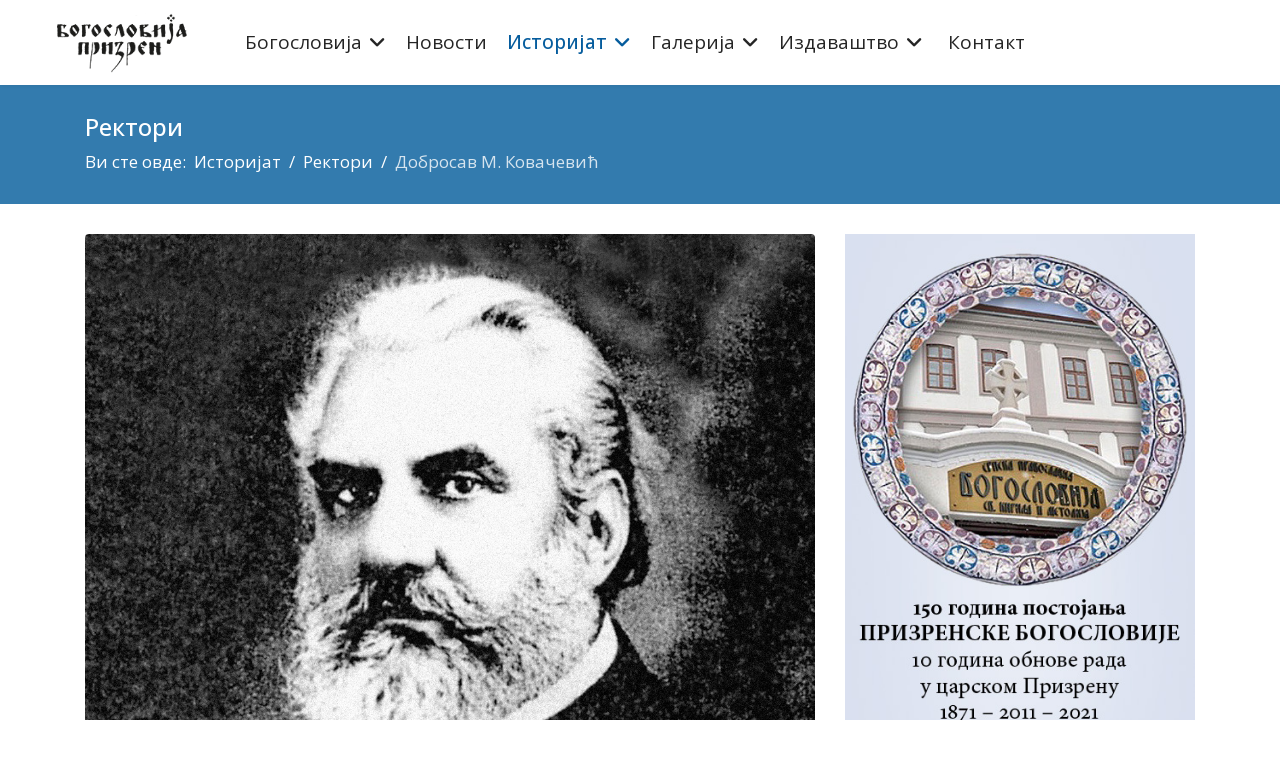

--- FILE ---
content_type: text/html; charset=utf-8
request_url: http://bogoslovijaprizren.org/index.php/istorijat/rektori/dobrosav-kovacevic
body_size: 7896
content:

<!doctype html>
<html lang="sr" dir="ltr">
	<head>
		
		<meta name="viewport" content="width=device-width, initial-scale=1, shrink-to-fit=no">
		<meta charset="utf-8" />
	<base href="http://bogoslovijaprizren.org/index.php/istorijat/rektori/dobrosav-kovacevic" />
	<meta name="keywords" content="Српска Православна Богословија Призрен" />
	<meta name="author" content="Vladimir" />
	<meta name="description" content="Српска Православна Богословија Призрен" />
	<meta name="generator" content="Helix Ultimate - The Most Popular Joomla! Template Framework." />
	<title>Добросав М. Ковачевић</title>
	<link href="/images/logo/favicon.png" rel="shortcut icon" type="image/vnd.microsoft.icon" />
	<link href="http://bogoslovijaprizren.org/index.php/component/search/?Itemid=532&amp;layout=blog&amp;catid=82&amp;id=181&amp;format=opensearch" rel="search" title="Претрага Слово" type="application/opensearchdescription+xml" />
	<link href="/plugins/system/bdthemes_shortcodes/css/shortcode-ultimate.css" rel="stylesheet" />
	<link href="/plugins/system/bdthemes_shortcodes/css/font-awesome.min.css" rel="stylesheet" />
	<link href="//fonts.googleapis.com/css?family=Open Sans:100,100i,200,200i,300,300i,400,400i,500,500i,600,600i,700,700i,800,800i,900,900i&subset=greek-ext&display=swap" rel="stylesheet" media="none" onload="media=&quot;all&quot;" />
	<link href="/templates/shaper_helixultimate/css/bootstrap.min.css" rel="stylesheet" />
	<link href="/plugins/system/helixultimate/assets/css/system-j3.min.css" rel="stylesheet" />
	<link href="/templates/shaper_helixultimate/css/font-awesome.min.css" rel="stylesheet" />
	<link href="/templates/shaper_helixultimate/css/v4-shims.min.css" rel="stylesheet" />
	<link href="/templates/shaper_helixultimate/css/template.css" rel="stylesheet" />
	<link href="/templates/shaper_helixultimate/css/presets/default.css" rel="stylesheet" />
	<style>
.sp-page-title {
    background: #337BAE;
}

.sppb-btn-success {
    color: #fff;
    background-color: #055C9D !important;
    border-color: #055C9D !important;
}
.sppb-btn-success:hover {
    color:#fff;
    background-color:#0E86D4 !important;
    border-color:#0E86D4 !important;
}
.sp-megamenu-parent > li.active > a {
  color: #055C9D !important;
}
.sp-megamenu-parent > li.active:hover > a {
  color: #055C9D !important;
}
.sp-megamenu-parent > li:hover > a {
  color: #055C9D !important;
}
.sp-megamenu-parent .sp-dropdown li.sp-menu-item > a:hover {
  color: #055C9D;
}
.sp-megamenu-parent .sp-dropdown li.sp-menu-item.active > a {
  color: #055C9D;
}

#sp-top-bar {
    background: #1A405F !important;
    padding: 8px 0 !important;
    font-size: 1.25rem !important;
}

#sp-footer, #sp-bottom {
  background: #16253D;
  color: #fff;
}
#sp-footer a, #sp-bottom a {
  color: #68BBE3;
}

.article-social-share .social-share-icon ul li a:hover, .article-social-share .social-share-icon ul li a:focus {
  background: #055C9D;
}

#offcanvas-toggler > .fa:hover, #offcanvas-toggler > .fa:focus, #offcanvas-toggler > .fa:active {
  color: #055C9D;
}

@media (min-width:1200px) {
 .h3,
 h3 {
  font-size:1.40rem;
 }
}












.article-list .article .article-header h1 a, .article-list .article .article-header h2 a {
  font-size: 1.75rem;
  color: #055c9d;
}

.article-list .article .article-header h1 a:hover, .article-list .article .article-header h2 a:hover, .article-list .article .article-header h1 a:active, .article-list .article .article-header h2 a:active, .article-list .article .article-header h1 a:focus, .article-list .article .article-header h2 a:focus {
  font-size: 1.75rem;
  color: #055c9d;
}

.article-list .article .readmore {
  font-size: 0.9rem;
}

.article-list .article .readmore a {
  font-size: 0.9rem;
  color: #055c9d;
  font-weight: 500;
}

.article-list .article .readmore a:hover, .article-list .article .readmore a:active, .article-list .article .readmore a:focus {
  font-size: 0.9rem;
  color: #055c9d;
}

.article-details .article-header h1, .article-details .article-header h2 {
  font-size: 2.35rem;
  font-family: 'Fairplay Display';
  color: #055c9d;
}





#sp-left .sp-module, #sp-right .sp-module {
    margin-top: 50px;
    border: 0px solid #f3f3f3;
    padding: 0px;
    border-radius: 3px;
}









.article-list .article .article-header h1, .article-list .article .article-header h2 {
    font-size: 1.875rem;
    margin: 0 0 1.25rem 0;
    font-family: 'Playfair Display';
    color: #055c9d;
}
.article-details .article-header h1, .article-details .article-header h2 {
    font-size: 2.35rem;
    font-family: 'Fairplay Display';
    color: #055c9d;
}





#sp-main-body {
  padding: 30px 0;
}







.sp-megamenu-parent > li > a, 
.sp-megamenu-parent > li > span {padding: 0 10px;}


.pager > li a {
  display: inline-block;
  font-size: 0.785rem;
  padding: 1rem 2.5rem;
  border-radius: 100px;
  margin-bottom: 20px;
}body{font-family: 'Open Sans', sans-serif;font-size: 17px;text-decoration: none;}
.sp-megamenu-parent > li > a, .sp-megamenu-parent > li > span, .sp-megamenu-parent .sp-dropdown li.sp-menu-item > a{font-family: 'Open Sans', sans-serif;font-size: 19px;text-decoration: none;}
.menu.nav-pills > li > a, .menu.nav-pills > li > span, .menu.nav-pills .sp-dropdown li.sp-menu-item > a{font-family: 'Open Sans', sans-serif;font-size: 19px;text-decoration: none;}
.logo-image {height:60px;}.logo-image-phone {height:60px;}.logo-image {height:60px;}.logo-image-phone {height:60px;}
	</style>
	<script type="application/json" class="joomla-script-options new">{"data":{"breakpoints":{"tablet":991,"mobile":480},"header":{"stickyOffset":"100"}},"csrf.token":"7cd8a4cc1406bdf84a1ac9e5632faa0c","system.paths":{"root":"","base":""}}</script>
	<script src="/media/jui/js/jquery.min.js?74d76cf9cd0b88497b96f798ae68d907"></script>
	<script src="/media/jui/js/jquery-noconflict.js?74d76cf9cd0b88497b96f798ae68d907"></script>
	<script src="/media/jui/js/jquery-migrate.min.js?74d76cf9cd0b88497b96f798ae68d907"></script>
	<script src="/plugins/system/bdthemes_shortcodes/js/shortcode-ultimate.js"></script>
	<script src="/templates/shaper_helixultimate/js/bootstrap.bundle.min.js"></script>
	<script src="/templates/shaper_helixultimate/js/main.js"></script>
	<script src="/media/system/js/core.js?74d76cf9cd0b88497b96f798ae68d907"></script>
	<script>
template="shaper_helixultimate";
	</script>
	<meta property="og:type" content="article" />
	<meta property="og:url" content="http://bogoslovijaprizren.org/index.php/istorijat/rektori/dobrosav-kovacevic" />
	<meta property="og:title" content="Добросав М. Ковачевић" />
	<meta property="og:description" content="Ректор, протојерејСуботица код Коцељеве, 1869 − Сремски Карловци, 9. X 1929.
Завршио је четири разреда гимназије и Богословију у Београду...." />
	<meta property="og:image" content="http://bogoslovijaprizren.org/images/2022/01/11/dobrosav-kovacevic.jpg" />
	<meta property="og:site_name" content="Слово" />
	<meta name="twitter:description" content="Ректор, протојерејСуботица код Коцељеве, 1869 − Сремски Карловци, 9. X 1929.
Завршио је четири разреда гимназије и Богословију у Београду...." />
	<meta name="twitter:image:src" content="http://bogoslovijaprizren.org/images/2022/01/11/dobrosav-kovacevic.jpg" />
	<meta name="twitter:card" content="summary_large_image" />
	</head>
	<body class="site helix-ultimate hu com_content com-content view-article layout-blog task-none itemid-532 sr-rs ltr sticky-header layout-fluid offcanvas-init offcanvs-position-right">

		
		
		<div class="body-wrapper">
			<div class="body-innerwrapper">
				
	<div class="sticky-header-placeholder"></div>
<header id="sp-header" class="full-header full-header-left header-has-modules">
	<div class="container-fluid">
		<div class="container-inner">
			<div class="row align-items-center">
				<!-- Logo -->
				<div id="sp-logo" class="has-border col-auto">
					<div class="sp-column">
													
							<div class="logo"><a href="/">
				<img class='logo-image '
					srcset='http://bogoslovijaprizren.org/images/logo/logo-prizren-black.png 1x'
					src='http://bogoslovijaprizren.org/images/logo/logo-prizren-black.png'
					height='60px'
					alt='Слово'
				/>
				</a></div>											</div>
				</div>

				<!-- Menu -->
				<div id="sp-menu" class="col-auto">
					<div class="sp-column d-flex justify-content-between">
						<div class="menu-with-offcanvas d-flex justify-content-between flex-auto">
							<nav class="sp-megamenu-wrapper d-flex" role="navigation"><a id="offcanvas-toggler" aria-label="Menu" class="offcanvas-toggler-right d-flex d-lg-none" href="#"><div class="burger-icon" aria-hidden="true"><span></span><span></span><span></span></div></a><ul class="sp-megamenu-parent menu-animation-fade-up d-none d-lg-block"><li class="sp-menu-item sp-has-child"><a   href="#"  >Богословија</a><div class="sp-dropdown sp-dropdown-main sp-menu-right" style="width: 240px;"><div class="sp-dropdown-inner"><ul class="sp-dropdown-items"><li class="sp-menu-item"><a   href="/index.php/bogoslovija/o-nama"  >О нама</a></li><li class="sp-menu-item"><a   href="/index.php/bogoslovija/rektor"  >Ректор</a></li><li class="sp-menu-item"><a   href="/index.php/bogoslovija/nastavnici"  >Наставници</a></li><li class="sp-menu-item"><a   href="/index.php/bogoslovija/ucenici"  >Ученици</a></li><li class="sp-menu-item"><a   href="/index.php/bogoslovija/jubilej-bogoslovije"  >Јубилеј Богословије</a></li><li class="sp-menu-item"><a   href="/index.php/bogoslovija/dokumenta"  >Документа</a></li></ul></div></div></li><li class="sp-menu-item"><a   href="/index.php/novosti"  >Новости</a></li><li class="sp-menu-item sp-has-child active"><a   href="#"  >Историјат</a><div class="sp-dropdown sp-dropdown-main sp-menu-right" style="width: 240px;"><div class="sp-dropdown-inner"><ul class="sp-dropdown-items"><li class="sp-menu-item"><a   href="/index.php/istorijat/igumanov"  >Сима Игуманов</a></li><li class="sp-menu-item"><a   href="/index.php/istorijat/meletije"  >Митрополит Мелетије</a></li><li class="sp-menu-item"><a   href="/index.php/istorijat/ivan-st-jastrebov"  >Иван Ст. Јастребов</a></li><li class="sp-menu-item current-item active"><a aria-current="page"  href="/index.php/istorijat/rektori"  >Ректори</a></li></ul></div></div></li><li class="sp-menu-item sp-has-child"><a   href="#"  >Галерија</a><div class="sp-dropdown sp-dropdown-main sp-menu-right" style="width: 240px;"><div class="sp-dropdown-inner"><ul class="sp-dropdown-items"><li class="sp-menu-item sp-has-child"><a   href="#"  >Албуми 2011</a><div class="sp-dropdown sp-dropdown-sub sp-menu-right" style="width: 240px;"><div class="sp-dropdown-inner"><ul class="sp-dropdown-items"><li class="sp-menu-item"><a   href="/index.php/galerija/albumi-2011/pocetak-rada-2011"  >Почетак рада 2011.</a></li></ul></div></div></li><li class="sp-menu-item sp-has-child"><a   href="#"  >Албуми 2015</a><div class="sp-dropdown sp-dropdown-sub sp-menu-right" style="width: 240px;"><div class="sp-dropdown-inner"><ul class="sp-dropdown-items"><li class="sp-menu-item"><a   href="/index.php/galerija/albumi-2015/poseta-jasenovcu-2015"  >Посета Јасеновцу 2015.</a></li></ul></div></div></li><li class="sp-menu-item sp-has-child"><a   href="#"  >Албуми 2016</a><div class="sp-dropdown sp-dropdown-sub sp-menu-right" style="width: 240px;"><div class="sp-dropdown-inner"><ul class="sp-dropdown-items"><li class="sp-menu-item"><a   href="/index.php/galerija/albumi-2016/sveti-sava-2016"  >Свети Сава 2016.</a></li><li class="sp-menu-item"><a   href="/index.php/galerija/albumi-2016/osvecenje-2016"  >Освећење Богословије, мај 2016.</a></li><li class="sp-menu-item"><a   href="/index.php/galerija/albumi-2016/narodni-poslanik-2016"  >Нушићев &quot;Народни посланик&quot; у Призрену 2016.</a></li><li class="sp-menu-item"><a   href="/index.php/galerija/albumi-2016/princ-carls-2016"  >Принц Чарлс 2016.</a></li><li class="sp-menu-item"><a   href="/index.php/galerija/albumi-2016/promocija-zaduzbine-sajam-2016"  >Промоција монографије Задужбине Косова и Метохије, Сајам књига у Београду 2016.</a></li><li class="sp-menu-item"><a   href="/index.php/galerija/albumi-2016/berba-grozdja-velika-hoca-2016"  >Берба грожђа у Великој Хочи 2016.</a></li></ul></div></div></li><li class="sp-menu-item sp-has-child"><a   href="#"  >Албуми 2017</a><div class="sp-dropdown sp-dropdown-sub sp-menu-right" style="width: 240px;"><div class="sp-dropdown-inner"><ul class="sp-dropdown-items"><li class="sp-menu-item"><a   href="/index.php/galerija/albumi-2017/poseta-bogoslovaca-iz-nisa-2017"  >Посета богословаца из Ниша 2017.</a></li><li class="sp-menu-item"><a   href="/index.php/galerija/albumi-2017/sveti-arhijerejski-sabor-u-peci-2017"  >Свети Архијерејски Сабор у Пећи, мај 2017.</a></li><li class="sp-menu-item"><a   href="/index.php/galerija/albumi-2017/slava-bogoslovije-maj-2017"  >Слава Богословије, мај 2017.</a></li><li class="sp-menu-item"><a   href="/index.php/galerija/albumi-2017/zavrsetak-skolovanja-druge-generacije-ucenika-maj-2017"  >Завршетак школовања друге генерације ученика, мај 2017.</a></li><li class="sp-menu-item"><a   href="/index.php/galerija/albumi-2017/putovanje-na-svetu-goru-2017"  >Поклоничко-дидактичко путовање на Свету Гору 2017.</a></li></ul></div></div></li></ul></div></div></li><li class="sp-menu-item sp-has-child"><a   href="#"  >Издаваштво</a><div class="sp-dropdown sp-dropdown-main sp-menu-right" style="width: 240px;"><div class="sp-dropdown-inner"><ul class="sp-dropdown-items"><li class="sp-menu-item"><a   href="/index.php/izdavastvo/knjige"  >Књиге</a></li><li class="sp-menu-item"><a   href="/index.php/izdavastvo/audio-izdanja"  >Аудио издања</a></li><li class="sp-menu-item"><a  rel="noopener noreferrer" href="https://radionica.eparhija-prizren.com/" target="_blank"  >Поручите путем интернета</a></li></ul></div></div></li><li class="sp-menu-item"><a   href="/index.php/kontakt"  >Контакт</a></li></ul></nav>						</div>
					</div>
				</div>
				
				<!-- Menu Right position -->
				<div id="menu-right" class="col-auto d-flex align-items-center ms-auto">
					<!-- Related Modules -->
					<div class="d-none d-lg-flex header-modules align-items-center">
								
													</div>
					
					

					<!-- if offcanvas position right -->
											<a id="offcanvas-toggler"  aria-label="Menu" title="Menu"  class="mega offcanvas-toggler-secondary offcanvas-toggler-right d-flex align-items-center" href="#"><div class="burger-icon"><span></span><span></span><span></span></div></a>
									</div>
			</div>
		</div>
	</div>
</header>				
<section id="sp-section-1" >

				
	
<div class="row">
	<div id="sp-title" class="col-lg-12 "><div class="sp-column "><div class="sp-page-title"><div class="container"><h2 class="sp-page-title-heading">Ректори</h2>
<ol itemscope itemtype="https://schema.org/BreadcrumbList" class="breadcrumb">
			<li class="float-start">
			Ви сте овде: &#160;
		</li>
	
				<li itemprop="itemListElement" itemscope itemtype="https://schema.org/ListItem" class="breadcrumb-item"><a itemprop="item" href="#" class="pathway"><span itemprop="name">Историјат</span></a>				<meta itemprop="position" content="1">
			</li>
					<li itemprop="itemListElement" itemscope itemtype="https://schema.org/ListItem" class="breadcrumb-item"><a itemprop="item" href="/index.php/istorijat/rektori" class="pathway"><span itemprop="name">Ректори</span></a>				<meta itemprop="position" content="2">
			</li>
					<li itemprop="itemListElement" itemscope itemtype="https://schema.org/ListItem" class="breadcrumb-item active"><span itemprop="name">Добросав М. Ковачевић</span>				<meta itemprop="position" content="3">
			</li>
		</ol>
</div></div></div></div></div>
				
</section>
<section id="sp-main-body" >

										<div class="container">
					<div class="container-inner">
						
	
<div class="row">
	
<main id="sp-component" class="col-lg-8 ">
	<div class="sp-column ">
		<div id="system-message-container" aria-live="polite">
			</div>


		
		<div class="article-details " itemscope itemtype="https://schema.org/Article">
	<meta itemprop="inLanguage" content="sr-RS">
	
	
				<div class="article-full-image">
					<img src="/images/2022/01/11/dobrosav-kovacevic.jpg" alt="Добросав М. Ковачевић" itemprop="image">
			</div>

			
		
		<div class="article-header">
					<h1 itemprop="headline">
				Добросав М. Ковачевић			</h1>
									</div>
		<div class="article-can-edit d-flex flex-wrap justify-content-between">
				</div>
				<div class="article-info">

	
		
		
					<span class="category-name" title="Категорија: Ректори">
			<a href="/index.php/istorijat/rektori">Ректори</a>
	</span>
		
		
				
		
	
			
		
			</div>
		
		
			
		
		
			<div class="article-ratings-social-share d-flex justify-content-end">
			<div class="me-auto align-self-center">
							</div>
			<div class="social-share-block">
				<div class="article-social-share">
	<div class="social-share-icon">
		<ul>
											<li>
					<a class="facebook" onClick="window.open('https://www.facebook.com/sharer.php?u=http://bogoslovijaprizren.org/index.php/istorijat/rektori/dobrosav-kovacevic','Facebook','width=600,height=300,left='+(screen.availWidth/2-300)+',top='+(screen.availHeight/2-150)+''); return false;" href="https://www.facebook.com/sharer.php?u=http://bogoslovijaprizren.org/index.php/istorijat/rektori/dobrosav-kovacevic" title="Facebook">
						<span class="fab fa-facebook" aria-hidden="true"></span>
					</a>
				</li>
																											<li>
					<a class="twitter" title="X (formerly Twitter)" onClick="window.open('https://twitter.com/share?url=http://bogoslovijaprizren.org/index.php/istorijat/rektori/dobrosav-kovacevic&amp;text=Добросав%20М.%20Ковачевић','Twitter share','width=600,height=300,left='+(screen.availWidth/2-300)+',top='+(screen.availHeight/2-150)+''); return false;" href="https://twitter.com/share?url=http://bogoslovijaprizren.org/index.php/istorijat/rektori/dobrosav-kovacevic&amp;text=Добросав%20М.%20Ковачевић">
					<svg xmlns="http://www.w3.org/2000/svg" viewBox="0 0 512 512" fill="currentColor" style="width: 13.56px;position: relative;top: -1.5px;"><path d="M389.2 48h70.6L305.6 224.2 487 464H345L233.7 318.6 106.5 464H35.8L200.7 275.5 26.8 48H172.4L272.9 180.9 389.2 48zM364.4 421.8h39.1L151.1 88h-42L364.4 421.8z"/></svg>
					</a>
				</li>
																												<li>
						<a class="linkedin" title="LinkedIn" onClick="window.open('https://www.linkedin.com/shareArticle?mini=true&url=http://bogoslovijaprizren.org/index.php/istorijat/rektori/dobrosav-kovacevic','Linkedin','width=585,height=666,left='+(screen.availWidth/2-292)+',top='+(screen.availHeight/2-333)+''); return false;" href="https://www.linkedin.com/shareArticle?mini=true&url=http://bogoslovijaprizren.org/index.php/istorijat/rektori/dobrosav-kovacevic" >
							<span class="fab fa-linkedin" aria-hidden="true"></span>
						</a>
					</li>
										</ul>
		</div>
	</div>
			</div>
		</div>
	
	<div itemprop="articleBody">
		<p><strong>Ректор, протојереј</strong><br />Суботица код Коцељеве, 1869 − Сремски Карловци, 9. X 1929.</p>
<p>Завршио је четири разреда гимназије и Богословију у Београду. Школовање је наставио на Духовној академији у Кијеву као државни питомац (1893-1894).</p>
<p>Био је предавач хришћанске науке у Трећој београдској гимназији (1894-1895), Учитељској школи у Алексинцу (1895-1899), Првој гимназији у Београду (1899), професор Богословије Св. Сава (1901-1908), у Другој београдској гимназији (1903-1905) и катихета Више женске школе у Београду (1904). Такође је био протопрезвитер града Београда и члан Главног просветног савета. Био је ректор Богословије у Призрену (1908-1909). Вратио се у Богословију Св. Саве 1909. и предавао до 1914, када је постао и заступник ректора. Након Првог светског рата, када је обновљен рад Богословије, али у Сремским Карловцима, постављен је за ректора. Уређивао је <em>Гласник Православне цркве у Краљевини Србији</em>. Бавио се филозофијом православне вере. Био је ожењен Јелисаветом са којом је имао три ћерке. Сахрањен је на Новом гробљу у Београду.</p>
<p>Фотографија: Богословија у Призрену</p>
	</div>

	
	
	
			
		
	

	<ul class="pager pagenav">
	<li class="previous">
		<a class="hasTooltip" title="Стеван М. Димитријевић" aria-label="Претходни чланак: Стеван М. Димитријевић" href="/index.php/istorijat/rektori/stevan-dimitrijevic" rel="prev">
			<span class="icon-chevron-left" aria-hidden="true"></span> <span aria-hidden="true">Претходна</span>		</a>
	</li>
	<li class="next">
		<a class="hasTooltip" title="Василије Милић" aria-label="Следећи чланак: Василије Милић" href="/index.php/istorijat/rektori/vasilije-milic" rel="next">
			<span aria-hidden="true">Следећа</span> <span class="icon-chevron-right" aria-hidden="true"></span>		</a>
	</li>
</ul>
	
				</div>



			</div>
</main>
<aside id="sp-right" class="col-lg-4 "><div class="sp-column "><div class="sp-module "><div class="sp-module-content">

<div class="custom"  >
	<p><a href="/index.php/bogoslovija/jubilej-bogoslovije"><img style="display: block; margin-left: auto; margin-right: auto;" src="/images/logo/jubilej.jpg" alt="" /></a></p></div>
</div></div><div class="sp-module "><div class="sp-module-content">

<div class="custom"  >
	<p><a href="/index.php/bogoslovija/rektor"><img style="display: block; margin-left: auto; margin-right: auto;" src="/images/banners/rektor.jpg" alt="Ректор" /></a></p>
<p><a href="/index.php/bogoslovija/nastavnici"><img style="display: block; margin-left: auto; margin-right: auto;" src="/images/banners/nastavnici.jpg" alt="Наставници" /></a></p>
<p><a href="/index.php/bogoslovija/ucenici"><img style="display: block; margin-left: auto; margin-right: auto;" src="/images/banners/ucenici.jpg" alt="Ученици" /></a></p>
<p><a href="/index.php/izdavastvo/knjige"><img style="display: block; margin-left: auto; margin-right: auto;" src="/images/banners/knjige-banner.jpg" alt="Издаваштво - књиге" /></a></p></div>
</div></div><div class="sp-module "><div class="sp-module-content"><div class="search">
	<form action="/index.php/istorijat/rektori" method="post">
		<label for="mod-search-searchword139" class="hide-label">тражи...</label> <div class="input-group"><input name="searchword" id="mod-search-searchword139" class="form-control" type="search" placeholder="претрага"><span class="input-group-btn"><button class="btn btn-primary" onclick="this.form.searchword.focus();">Тражи</button></span></div>		<input type="hidden" name="task" value="search">
		<input type="hidden" name="option" value="com_search">
		<input type="hidden" name="Itemid" value="532">
	</form>
</div>
</div></div></div></aside></div>
											</div>
				</div>
						
</section>
<section id="sp-bottom" >

						<div class="container">
				<div class="container-inner">
			
	
<div class="row">
	<div id="sp-bottom1" class="col-sm-col-sm-6 col-lg-3 "><div class="sp-column "><div class="sp-module "><h3 class="sp-module-title">Богословија</h3><div class="sp-module-content"><ul class="menu">
<li class="item-510"><a href="/index.php/bogoslovija/o-nama" >О нама</a></li><li class="item-512"><a href="/index.php/bogoslovija/jubilej-bogoslovije" >Јубилеј Богословије</a></li><li class="item-511"><a href="/index.php/kontakt" >Контакт</a></li></ul>
</div></div></div></div><div id="sp-bottom2" class="col-sm-col-sm-6 col-lg-3 "><div class="sp-column "><div class="sp-module "><div class="sp-module-content">

<div class="custom"  >
	<p><img style="display: block; margin-left: auto; margin-right: auto;" src="/images/logo/grb-SPC.png" width="70" /></p>
<p style="text-align: center;"><strong><a href="http://spc.rs" target="_blank" rel="noopener noreferrer">Српска Православна Црква<br /></a></strong></p></div>
</div></div></div></div><div id="sp-bottom3" class="col-lg-3 "><div class="sp-column "><div class="sp-module "><div class="sp-module-content">

<div class="custom"  >
	<p><img style="display: block; margin-left: auto; margin-right: auto;" src="/images/logo/grb-SPC.png" width="70" /></p>
<p style="text-align: center;"><strong><a href="https://eparhija-prizren.com/" target="_blank" rel="noopener noreferrer">Епархија рашко-призренска</a></strong></p></div>
</div></div></div></div><div id="sp-bottom4" class="col-lg-3 "><div class="sp-column "><div class="sp-module "><div class="sp-module-content">

<div class="custom"  >
	<p><img style="display: block; margin-left: auto; margin-right: auto;" src="/images/logo/grb-srbije.png" width="43" /></p>
<p style="text-align: center;">Вебсајт је подржан од <a href="http://www.vere.gov.rs/" target="_blank" rel="noopener noreferrer">Управе за сарадњу с црквама и верским заједницама</a> Владе Републике Србије</p></div>
</div></div></div></div></div>
							</div>
			</div>
			
</section>
<footer id="sp-footer" >

						<div class="container">
				<div class="container-inner">
			
	
<div class="row">
	<div id="sp-footer1" class="col-lg-6 "><div class="sp-column "><span class="sp-copyright">© 2021-2023. Српска Православна Богословија Св. Кирила и Методија</span></div></div><div id="sp-footer2" class="col-lg-6 "><div class="sp-column "><ul class="social-icons"><li class="social-icon-facebook"><a target="_blank" rel="noopener noreferrer" href="https://www.facebook.com/bprizren/" aria-label="Facebook"><span class="fab fa-facebook" aria-hidden="true"></span></a></li><li class="social-icon-youtube"><a target="_blank" rel="noopener noreferrer" href="https://www.youtube.com/channel/UCN95hGGgOeRxl5_VvdcB1Ww" aria-label="Youtube"><span class="fab fa-youtube" aria-hidden="true"></span></a></li><li class="social-icon-instagram"><a target="_blank" rel="noopener noreferrer" href="https://www.instagram.com/bogoslovija_prizren" aria-label="Instagram"><span class="fab fa-instagram" aria-hidden="true"></span></a></li></ul></div></div></div>
							</div>
			</div>
			
</footer>			</div>
		</div>

		<!-- Off Canvas Menu -->
		<div class="offcanvas-overlay"></div>
		<!-- Rendering the offcanvas style -->
		<!-- If canvas style selected then render the style -->
		<!-- otherwise (for old templates) attach the offcanvas module position -->
					<div class="offcanvas-menu border-menu">
	<div class="d-flex align-items-center p-3 pt-4">
				<a href="#" class="close-offcanvas" aria-label="Close Off-canvas">
			<div class="burger-icon">
				<span></span>
				<span></span>
				<span></span>
			</div>
		</a>
	</div>
	<div class="offcanvas-inner">
		<div class="d-flex header-modules mb-3">
							<div class="sp-module "><div class="sp-module-content"><div class="search">
	<form action="/index.php/istorijat/rektori" method="post">
		<label for="mod-search-searchword0" class="hide-label">тражи...</label> <input name="searchword" id="mod-search-searchword0" class="form-control" type="search" placeholder="тражи...">		<input type="hidden" name="task" value="search">
		<input type="hidden" name="option" value="com_search">
		<input type="hidden" name="Itemid" value="532">
	</form>
</div>
</div></div>			
					</div>
		
					<div class="sp-module "><div class="sp-module-content"><ul class="menu">
<li class="item-218 menu-deeper menu-parent"><a href="#" >Богословија<span class="menu-toggler"></span></a><ul class="menu-child"><li class="item-508"><a href="/index.php/bogoslovija/o-nama" >О нама</a></li><li class="item-539"><a href="/index.php/bogoslovija/rektor" >Ректор</a></li><li class="item-540"><a href="/index.php/bogoslovija/nastavnici" >Наставници</a></li><li class="item-541"><a href="/index.php/bogoslovija/ucenici" >Ученици</a></li><li class="item-538"><a href="/index.php/bogoslovija/jubilej-bogoslovije" >Јубилеј Богословије</a></li><li class="item-555"><a href="/index.php/bogoslovija/dokumenta" >Документа</a></li></ul></li><li class="item-516"><a href="/index.php/novosti" >Новости</a></li><li class="item-530 active menu-deeper menu-parent"><a href="#" >Историјат<span class="menu-toggler"></span></a><ul class="menu-child"><li class="item-221"><a href="/index.php/istorijat/igumanov" >Сима Игуманов</a></li><li class="item-557"><a href="/index.php/istorijat/meletije" >Митрополит Мелетије</a></li><li class="item-536"><a href="/index.php/istorijat/ivan-st-jastrebov" >Иван Ст. Јастребов</a></li><li class="item-532 current active"><a href="/index.php/istorijat/rektori" >Ректори</a></li></ul></li><li class="item-546 menu-deeper menu-parent"><a href="#" >Галерија<span class="menu-toggler"></span></a><ul class="menu-child"><li class="item-573 menu-deeper menu-parent"><a href="#" >Албуми 2011<span class="menu-toggler"></span></a><ul class="menu-child"><li class="item-574"><a href="/index.php/galerija/albumi-2011/pocetak-rada-2011" >Почетак рада 2011.</a></li></ul></li><li class="item-571 menu-deeper menu-parent"><a href="#" >Албуми 2015<span class="menu-toggler"></span></a><ul class="menu-child"><li class="item-572"><a href="/index.php/galerija/albumi-2015/poseta-jasenovcu-2015" >Посета Јасеновцу 2015.</a></li></ul></li><li class="item-566 menu-deeper menu-parent"><a href="#" >Албуми 2016<span class="menu-toggler"></span></a><ul class="menu-child"><li class="item-568"><a href="/index.php/galerija/albumi-2016/sveti-sava-2016" >Свети Сава 2016.</a></li><li class="item-567"><a href="/index.php/galerija/albumi-2016/osvecenje-2016" >Освећење Богословије, мај 2016.</a></li><li class="item-569"><a href="/index.php/galerija/albumi-2016/narodni-poslanik-2016" >Нушићев &quot;Народни посланик&quot; у Призрену 2016.</a></li><li class="item-570"><a href="/index.php/galerija/albumi-2016/princ-carls-2016" >Принц Чарлс 2016.</a></li><li class="item-580"><a href="/index.php/galerija/albumi-2016/promocija-zaduzbine-sajam-2016" >Промоција монографије Задужбине Косова и Метохије, Сајам књига у Београду 2016.</a></li><li class="item-581"><a href="/index.php/galerija/albumi-2016/berba-grozdja-velika-hoca-2016" >Берба грожђа у Великој Хочи 2016.</a></li></ul></li><li class="item-582 menu-deeper menu-parent"><a href="#" >Албуми 2017<span class="menu-toggler"></span></a><ul class="menu-child"><li class="item-583"><a href="/index.php/galerija/albumi-2017/poseta-bogoslovaca-iz-nisa-2017" >Посета богословаца из Ниша 2017.</a></li><li class="item-584"><a href="/index.php/galerija/albumi-2017/sveti-arhijerejski-sabor-u-peci-2017" >Свети Архијерејски Сабор у Пећи, мај 2017.</a></li><li class="item-585"><a href="/index.php/galerija/albumi-2017/slava-bogoslovije-maj-2017" >Слава Богословије, мај 2017.</a></li><li class="item-586"><a href="/index.php/galerija/albumi-2017/zavrsetak-skolovanja-druge-generacije-ucenika-maj-2017" >Завршетак школовања друге генерације ученика, мај 2017.</a></li><li class="item-587"><a href="/index.php/galerija/albumi-2017/putovanje-na-svetu-goru-2017" >Поклоничко-дидактичко путовање на Свету Гору 2017.</a></li></ul></li></ul></li><li class="item-517 menu-deeper menu-parent"><a href="#" >Издаваштво<span class="menu-toggler"></span></a><ul class="menu-child"><li class="item-231"><a href="/index.php/izdavastvo/knjige" >Књиге</a></li><li class="item-518"><a href="/index.php/izdavastvo/audio-izdanja" >Аудио издања</a></li><li class="item-561"><a href="https://radionica.eparhija-prizren.com/" target="_blank" rel="noopener noreferrer">Поручите путем интернета</a></li></ul></li><li class="item-362"><a href="/index.php/kontakt" >Контакт</a></li></ul>
</div></div>
		
		
		
					<ul class="social-icons"><li class="social-icon-facebook"><a target="_blank" rel="noopener noreferrer" href="https://www.facebook.com/bprizren/" aria-label="Facebook"><span class="fab fa-facebook" aria-hidden="true"></span></a></li><li class="social-icon-youtube"><a target="_blank" rel="noopener noreferrer" href="https://www.youtube.com/channel/UCN95hGGgOeRxl5_VvdcB1Ww" aria-label="Youtube"><span class="fab fa-youtube" aria-hidden="true"></span></a></li><li class="social-icon-instagram"><a target="_blank" rel="noopener noreferrer" href="https://www.instagram.com/bogoslovija_prizren" aria-label="Instagram"><span class="fab fa-instagram" aria-hidden="true"></span></a></li></ul>				
		
		<!-- custom module position -->
		
	</div>
</div>				

		
		

		<!-- Go to top -->
					<a href="#" class="sp-scroll-up" aria-label="Scroll Up"><span class="fas fa-angle-up" aria-hidden="true"></span></a>
					</body>
</html>

--- FILE ---
content_type: text/css
request_url: http://bogoslovijaprizren.org/templates/shaper_helixultimate/css/presets/default.css
body_size: 4022
content:
body,.sp-preloader{background-color:#ffffff;color:#252525}.sp-preloader>div{background:#055c9d}.sp-preloader>div:after{background:#ffffff}#sp-top-bar{background:#1a405f;color:#ffffff}#sp-top-bar a{color:#ffffff}#sp-header{background:#ffffff}#sp-menu ul.social-icons a:hover,#sp-menu ul.social-icons a:focus{color:#055c9d}a{color:#055c9d}a:hover,a:focus,a:active{color:#055c9d}.tags>li{display:inline-block}.tags>li a{background:rgba(5, 92, 157, 0.1);color:#055c9d}.tags>li a:hover{background:#055c9d}.article-social-share .social-share-icon ul li a{color:#252525}.article-social-share .social-share-icon ul li a:hover,.article-social-share .social-share-icon ul li a:focus{background:#055c9d}.pager>li a{border:1px solid #ededed;color:#252525}.sp-reading-progress-bar{background-color:#055c9d}.sp-megamenu-parent>li>a{color:#252525}.sp-megamenu-parent>li:hover>a{color:#055c9d}.sp-megamenu-parent>li.active>a,.sp-megamenu-parent>li.active:hover>a{color:#055c9d}.sp-megamenu-parent .sp-dropdown .sp-dropdown-inner{background:#ffffff}.sp-megamenu-parent .sp-dropdown li.sp-menu-item>a{color:#252525}.sp-megamenu-parent .sp-dropdown li.sp-menu-item>a:hover{color:#055c9d}.sp-megamenu-parent .sp-dropdown li.sp-menu-item.active>a{color:#055c9d}.sp-megamenu-parent .sp-mega-group>li>a{color:#252525}#offcanvas-toggler>.fa{color:#252525}#offcanvas-toggler>.fa:hover,#offcanvas-toggler>.fa:focus,#offcanvas-toggler>.fa:active{color:#055c9d}#offcanvas-toggler>.fas{color:#252525}#offcanvas-toggler>.fas:hover,#offcanvas-toggler>.fas:focus,#offcanvas-toggler>.fas:active{color:#055c9d}#offcanvas-toggler>.far{color:#252525}#offcanvas-toggler>.far:hover,#offcanvas-toggler>.far:focus,#offcanvas-toggler>.far:active{color:#055c9d}.offcanvas-menu{background-color:#ffffff;color:#252525}.offcanvas-menu .offcanvas-inner a{color:#252525}.offcanvas-menu .offcanvas-inner a:hover,.offcanvas-menu .offcanvas-inner a:focus,.offcanvas-menu .offcanvas-inner a:active{color:#055c9d}.offcanvas-menu .offcanvas-inner ul.menu>li a,.offcanvas-menu .offcanvas-inner ul.menu>li span{color:#252525}.offcanvas-menu .offcanvas-inner ul.menu>li a:hover,.offcanvas-menu .offcanvas-inner ul.menu>li a:focus,.offcanvas-menu .offcanvas-inner ul.menu>li span:hover,.offcanvas-menu .offcanvas-inner ul.menu>li span:focus{color:#055c9d}.offcanvas-menu .offcanvas-inner ul.menu>li.menu-parent>a>.menu-toggler,.offcanvas-menu .offcanvas-inner ul.menu>li.menu-parent>.menu-separator>.menu-toggler{color:rgba(37, 37, 37, 0.5)}.offcanvas-menu .offcanvas-inner ul.menu>li.menu-parent .menu-toggler{color:rgba(37, 37, 37, 0.5)}.offcanvas-menu .offcanvas-inner ul.menu>li li a{color:rgba(37, 37, 37, 0.8)}.btn-primary,.sppb-btn-primary{border-color:#055c9d;background-color:#055c9d}.btn-primary:hover,.sppb-btn-primary:hover{border-color:#055c9d;background-color:#055c9d}ul.social-icons>li a:hover{color:#055c9d}.sp-page-title{background:#055c9d}.layout-boxed .body-innerwrapper{background:#ffffff}.sp-module ul>li>a{color:#252525}.sp-module ul>li>a:hover{color:#055c9d}.sp-module .latestnews>div>a{color:#252525}.sp-module .latestnews>div>a:hover{color:#055c9d}.sp-module .tagscloud .tag-name:hover{background:#055c9d}.search .btn-toolbar button{background:#055c9d}#sp-footer,#sp-bottom{background:#16253d;color:#ffffff}#sp-footer a,#sp-bottom a{color:#68bbe3}#sp-footer a:hover,#sp-footer a:active,#sp-footer a:focus,#sp-bottom a:hover,#sp-bottom a:active,#sp-bottom a:focus{color:#ffffff}#sp-bottom .sp-module-content .latestnews>li>a>span{color:#ffffff}.sp-comingsoon body{background-color:#055c9d}.pagination>li>a,.pagination>li>span{color:#252525}.pagination>li>a:hover,.pagination>li>a:focus,.pagination>li>span:hover,.pagination>li>span:focus{color:#252525}.pagination>.active>a,.pagination>.active>span{border-color:#055c9d;background-color:#055c9d}.pagination>.active>a:hover,.pagination>.active>a:focus,.pagination>.active>span:hover,.pagination>.active>span:focus{border-color:#055c9d;background-color:#055c9d}.error-code,.coming-soon-number{color:#055c9d}